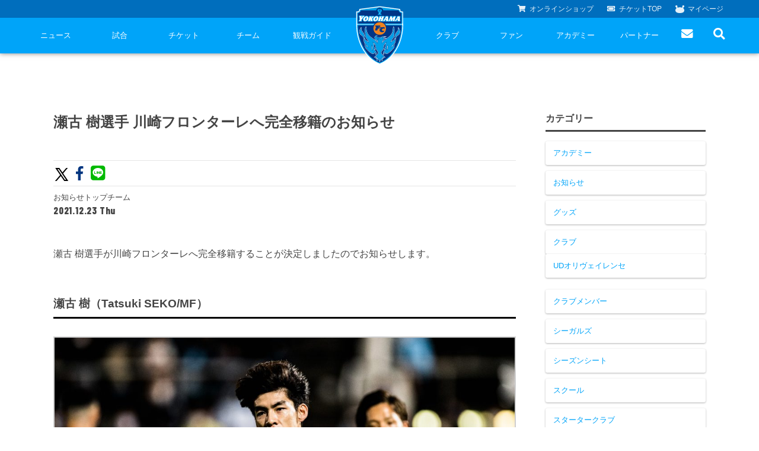

--- FILE ---
content_type: text/html; charset=UTF-8
request_url: https://yokohama-fc-official-web.appspot.com/2021/12/23/tatsuki_seko/
body_size: 11860
content:
<!DOCTYPE html>
<html lang="ja">
<head>
    <!-- Global site tag (gtag.js) - Google Analytics -->
    <script async src="https://www.googletagmanager.com/gtag/js?id=G-TT02HFXWK6"></script>
    <script>
      window.dataLayer = window.dataLayer || [];
      function gtag(){dataLayer.push(arguments);}
      gtag('js', new Date());

      gtag('config', 'G-TT02HFXWK6');
    </script>
    <!-- Global site tag (gtag.js) - Google Analytics -->
    <script async src="https://www.googletagmanager.com/gtag/js?id=UA-150898543-2"></script>
    <script>
      window.dataLayer = window.dataLayer || [];
      function gtag(){dataLayer.push(arguments);}
      gtag('js', new Date());

      gtag('config', 'UA-150898543-2');
    </script>
    <meta charset="UTF-8">
    <meta name="viewport" content="width=device-width">
    <head prefix="og: http://ogp.me/ns# fb: http://ogp.me/ns/fb# article: http://ogp.me/ns/article#">
                <title>瀬古 樹選手 川崎フロンターレへ完全移籍のお知らせ | 横浜FCオフィシャルウェブサイト</title>
        <meta name="description" content="瀬古 樹選手が川崎フロンターレへ完全移籍することが決定しましたのでお知らせします。 &nbsp; 瀬古 樹（Tatsuki SEKO/MF） ■生年月日：1997年12月22日（24歳） ■身長/体重：175cm/69kg ■出身地：東京都 ■チーム歴： 三菱養和ＳＣ巣鴨ジュニア-三菱養和ＳＣ巣鴨ジ [&hellip;]">
        <meta property="og:title" content="瀬古 樹選手 川崎フロンターレへ完全移籍のお知らせ | 横浜FCオフィシャルウェブサイト">
        <meta property="og:description" content="瀬古 樹選手が川崎フロンターレへ完全移籍することが決定しましたのでお知らせします。 &nbsp; 瀬古 樹（Tatsuki SEKO/MF） ■生年月日：1997年12月22日（24歳） ■身長/体重：175cm/69kg ■出身地：東京都 ■チーム歴： 三菱養和ＳＣ巣鴨ジュニア-三菱養和ＳＣ巣鴨ジ [&hellip;]">
        <meta property="og:url" content="https://yokohama-fc-official-web.appspot.com/2021/12/23/tatsuki_seko/">
        <meta property="og:type" content="'website'">
        <meta property="og:image" content="https://storage.googleapis.com/yokohama-fc-official-web-storage/1/2021/12/210925_yf2403-2-scaled.jpg">
        <meta property="twitter:image" content="https://storage.googleapis.com/yokohama-fc-official-web-storage/1/2021/12/210925_yf2403-2-scaled.jpg">
        <meta name="twitter:card" content="summary_large_image">
        <meta property="og:site_name" content="横浜FCオフィシャルウェブサイト">
        <meta property="og:locale" content="ja_JP" />
        <link rel="apple-touch-icon" type="image/png" href="https://yokohama-fc-official-web.appspot.com/wp-content/themes/yokohamafc-2020/assets/img/common/favicons/apple-touch-icon-180x180.png">
        <link rel="icon" type="image/png" href="https://yokohama-fc-official-web.appspot.com/wp-content/themes/yokohamafc-2020/assets/img/common/favicons/icon-192x192.png">
                <script src="//code.jquery.com/jquery-2.1.1.min.js"></script>
        <link href="https://yokohama-fc-official-web.appspot.com/wp-content/themes/yokohamafc-2020/assets/js/slick/slick.css" rel="stylesheet">
        <link href="https://yokohama-fc-official-web.appspot.com/wp-content/themes/yokohamafc-2020/assets/js/slick/slick-theme.css" rel="stylesheet">
        <script src="https://yokohama-fc-official-web.appspot.com/wp-content/themes/yokohamafc-2020/assets/js/slick/slick.min.js"></script>
        <script src="https://yokohama-fc-official-web.appspot.com/wp-content/themes/yokohamafc-2020/assets/js/jquery.magnific-popup.min.js"></script>
        <script src="https://yokohama-fc-official-web.appspot.com/wp-content/themes/yokohamafc-2020/assets/js/main.js?v=20250906"></script>

        <!--             <script type="text/javascript" src="//cdn.jsdelivr.net/jquery.lazy/1.7.1/jquery.lazy.min.js"></script>
            <script type="text/javascript" src="//cdn.jsdelivr.net/jquery.lazy/1.7.1/plugins/jquery.lazy.youtube.min.js"></script>
         -->

        <link rel="stylesheet" type="text/css" href="https://yokohama-fc-official-web.appspot.com/wp-content/themes/yokohamafc-2020/assets/css/style.css?ver=2025.03.26">
        <link rel="stylesheet" type="text/css" href="https://yokohama-fc-official-web.appspot.com/wp-content/themes/yokohamafc-2020/assets/css/custom.css?ver=2025.02.01">

        <link rel="preconnect" href="https://fonts.googleapis.com">
        <link rel="preconnect" href="https://fonts.gstatic.com" crossorigin>

        <link href="https://fonts.googleapis.com/css?family=Roboto+Condensed:700&display=swap" rel="stylesheet">
        <link rel="stylesheet" href="https://use.fontawesome.com/releases/v5.8.1/css/all.css" integrity="sha384-50oBUHEmvpQ+1lW4y57PTFmhCaXp0ML5d60M1M7uH2+nqUivzIebhndOJK28anvf" crossorigin="anonymous">
        <link rel="preconnect" href="https://fonts.gstatic.com">
        <link href="https://fonts.googleapis.com/css2?family=Barlow+Condensed:wght@400;600;800;900&display=swap" rel="stylesheet">
        <link href="https://fonts.googleapis.com/css?family=Roboto+Condensed:700i&display=swap" rel="stylesheet">

        
        <meta name='robots' content='max-image-preview:large' />
<link rel='dns-prefetch' href='//yokohama-fc-official-web.appspot.com' />
<link rel="alternate" type="application/rss+xml" title="横浜FCオフィシャルウェブサイト &raquo; 瀬古 樹選手 川崎フロンターレへ完全移籍のお知らせ のコメントのフィード" href="https://yokohama-fc-official-web.appspot.com/2021/12/23/tatsuki_seko/feed/" />
<link rel='stylesheet' id='wp-block-library-css' href='https://yokohama-fc-official-web.appspot.com/wp-includes/css/dist/block-library/style.min.css?ver=6.4.3' type='text/css' media='all' />
<style id='classic-theme-styles-inline-css' type='text/css'>
/*! This file is auto-generated */
.wp-block-button__link{color:#fff;background-color:#32373c;border-radius:9999px;box-shadow:none;text-decoration:none;padding:calc(.667em + 2px) calc(1.333em + 2px);font-size:1.125em}.wp-block-file__button{background:#32373c;color:#fff;text-decoration:none}
</style>
<style id='global-styles-inline-css' type='text/css'>
body{--wp--preset--color--black: #000000;--wp--preset--color--cyan-bluish-gray: #abb8c3;--wp--preset--color--white: #ffffff;--wp--preset--color--pale-pink: #f78da7;--wp--preset--color--vivid-red: #cf2e2e;--wp--preset--color--luminous-vivid-orange: #ff6900;--wp--preset--color--luminous-vivid-amber: #fcb900;--wp--preset--color--light-green-cyan: #7bdcb5;--wp--preset--color--vivid-green-cyan: #00d084;--wp--preset--color--pale-cyan-blue: #8ed1fc;--wp--preset--color--vivid-cyan-blue: #0693e3;--wp--preset--color--vivid-purple: #9b51e0;--wp--preset--gradient--vivid-cyan-blue-to-vivid-purple: linear-gradient(135deg,rgba(6,147,227,1) 0%,rgb(155,81,224) 100%);--wp--preset--gradient--light-green-cyan-to-vivid-green-cyan: linear-gradient(135deg,rgb(122,220,180) 0%,rgb(0,208,130) 100%);--wp--preset--gradient--luminous-vivid-amber-to-luminous-vivid-orange: linear-gradient(135deg,rgba(252,185,0,1) 0%,rgba(255,105,0,1) 100%);--wp--preset--gradient--luminous-vivid-orange-to-vivid-red: linear-gradient(135deg,rgba(255,105,0,1) 0%,rgb(207,46,46) 100%);--wp--preset--gradient--very-light-gray-to-cyan-bluish-gray: linear-gradient(135deg,rgb(238,238,238) 0%,rgb(169,184,195) 100%);--wp--preset--gradient--cool-to-warm-spectrum: linear-gradient(135deg,rgb(74,234,220) 0%,rgb(151,120,209) 20%,rgb(207,42,186) 40%,rgb(238,44,130) 60%,rgb(251,105,98) 80%,rgb(254,248,76) 100%);--wp--preset--gradient--blush-light-purple: linear-gradient(135deg,rgb(255,206,236) 0%,rgb(152,150,240) 100%);--wp--preset--gradient--blush-bordeaux: linear-gradient(135deg,rgb(254,205,165) 0%,rgb(254,45,45) 50%,rgb(107,0,62) 100%);--wp--preset--gradient--luminous-dusk: linear-gradient(135deg,rgb(255,203,112) 0%,rgb(199,81,192) 50%,rgb(65,88,208) 100%);--wp--preset--gradient--pale-ocean: linear-gradient(135deg,rgb(255,245,203) 0%,rgb(182,227,212) 50%,rgb(51,167,181) 100%);--wp--preset--gradient--electric-grass: linear-gradient(135deg,rgb(202,248,128) 0%,rgb(113,206,126) 100%);--wp--preset--gradient--midnight: linear-gradient(135deg,rgb(2,3,129) 0%,rgb(40,116,252) 100%);--wp--preset--font-size--small: 13px;--wp--preset--font-size--medium: 20px;--wp--preset--font-size--large: 36px;--wp--preset--font-size--x-large: 42px;--wp--preset--spacing--20: 0.44rem;--wp--preset--spacing--30: 0.67rem;--wp--preset--spacing--40: 1rem;--wp--preset--spacing--50: 1.5rem;--wp--preset--spacing--60: 2.25rem;--wp--preset--spacing--70: 3.38rem;--wp--preset--spacing--80: 5.06rem;--wp--preset--shadow--natural: 6px 6px 9px rgba(0, 0, 0, 0.2);--wp--preset--shadow--deep: 12px 12px 50px rgba(0, 0, 0, 0.4);--wp--preset--shadow--sharp: 6px 6px 0px rgba(0, 0, 0, 0.2);--wp--preset--shadow--outlined: 6px 6px 0px -3px rgba(255, 255, 255, 1), 6px 6px rgba(0, 0, 0, 1);--wp--preset--shadow--crisp: 6px 6px 0px rgba(0, 0, 0, 1);}:where(.is-layout-flex){gap: 0.5em;}:where(.is-layout-grid){gap: 0.5em;}body .is-layout-flow > .alignleft{float: left;margin-inline-start: 0;margin-inline-end: 2em;}body .is-layout-flow > .alignright{float: right;margin-inline-start: 2em;margin-inline-end: 0;}body .is-layout-flow > .aligncenter{margin-left: auto !important;margin-right: auto !important;}body .is-layout-constrained > .alignleft{float: left;margin-inline-start: 0;margin-inline-end: 2em;}body .is-layout-constrained > .alignright{float: right;margin-inline-start: 2em;margin-inline-end: 0;}body .is-layout-constrained > .aligncenter{margin-left: auto !important;margin-right: auto !important;}body .is-layout-constrained > :where(:not(.alignleft):not(.alignright):not(.alignfull)){max-width: var(--wp--style--global--content-size);margin-left: auto !important;margin-right: auto !important;}body .is-layout-constrained > .alignwide{max-width: var(--wp--style--global--wide-size);}body .is-layout-flex{display: flex;}body .is-layout-flex{flex-wrap: wrap;align-items: center;}body .is-layout-flex > *{margin: 0;}body .is-layout-grid{display: grid;}body .is-layout-grid > *{margin: 0;}:where(.wp-block-columns.is-layout-flex){gap: 2em;}:where(.wp-block-columns.is-layout-grid){gap: 2em;}:where(.wp-block-post-template.is-layout-flex){gap: 1.25em;}:where(.wp-block-post-template.is-layout-grid){gap: 1.25em;}.has-black-color{color: var(--wp--preset--color--black) !important;}.has-cyan-bluish-gray-color{color: var(--wp--preset--color--cyan-bluish-gray) !important;}.has-white-color{color: var(--wp--preset--color--white) !important;}.has-pale-pink-color{color: var(--wp--preset--color--pale-pink) !important;}.has-vivid-red-color{color: var(--wp--preset--color--vivid-red) !important;}.has-luminous-vivid-orange-color{color: var(--wp--preset--color--luminous-vivid-orange) !important;}.has-luminous-vivid-amber-color{color: var(--wp--preset--color--luminous-vivid-amber) !important;}.has-light-green-cyan-color{color: var(--wp--preset--color--light-green-cyan) !important;}.has-vivid-green-cyan-color{color: var(--wp--preset--color--vivid-green-cyan) !important;}.has-pale-cyan-blue-color{color: var(--wp--preset--color--pale-cyan-blue) !important;}.has-vivid-cyan-blue-color{color: var(--wp--preset--color--vivid-cyan-blue) !important;}.has-vivid-purple-color{color: var(--wp--preset--color--vivid-purple) !important;}.has-black-background-color{background-color: var(--wp--preset--color--black) !important;}.has-cyan-bluish-gray-background-color{background-color: var(--wp--preset--color--cyan-bluish-gray) !important;}.has-white-background-color{background-color: var(--wp--preset--color--white) !important;}.has-pale-pink-background-color{background-color: var(--wp--preset--color--pale-pink) !important;}.has-vivid-red-background-color{background-color: var(--wp--preset--color--vivid-red) !important;}.has-luminous-vivid-orange-background-color{background-color: var(--wp--preset--color--luminous-vivid-orange) !important;}.has-luminous-vivid-amber-background-color{background-color: var(--wp--preset--color--luminous-vivid-amber) !important;}.has-light-green-cyan-background-color{background-color: var(--wp--preset--color--light-green-cyan) !important;}.has-vivid-green-cyan-background-color{background-color: var(--wp--preset--color--vivid-green-cyan) !important;}.has-pale-cyan-blue-background-color{background-color: var(--wp--preset--color--pale-cyan-blue) !important;}.has-vivid-cyan-blue-background-color{background-color: var(--wp--preset--color--vivid-cyan-blue) !important;}.has-vivid-purple-background-color{background-color: var(--wp--preset--color--vivid-purple) !important;}.has-black-border-color{border-color: var(--wp--preset--color--black) !important;}.has-cyan-bluish-gray-border-color{border-color: var(--wp--preset--color--cyan-bluish-gray) !important;}.has-white-border-color{border-color: var(--wp--preset--color--white) !important;}.has-pale-pink-border-color{border-color: var(--wp--preset--color--pale-pink) !important;}.has-vivid-red-border-color{border-color: var(--wp--preset--color--vivid-red) !important;}.has-luminous-vivid-orange-border-color{border-color: var(--wp--preset--color--luminous-vivid-orange) !important;}.has-luminous-vivid-amber-border-color{border-color: var(--wp--preset--color--luminous-vivid-amber) !important;}.has-light-green-cyan-border-color{border-color: var(--wp--preset--color--light-green-cyan) !important;}.has-vivid-green-cyan-border-color{border-color: var(--wp--preset--color--vivid-green-cyan) !important;}.has-pale-cyan-blue-border-color{border-color: var(--wp--preset--color--pale-cyan-blue) !important;}.has-vivid-cyan-blue-border-color{border-color: var(--wp--preset--color--vivid-cyan-blue) !important;}.has-vivid-purple-border-color{border-color: var(--wp--preset--color--vivid-purple) !important;}.has-vivid-cyan-blue-to-vivid-purple-gradient-background{background: var(--wp--preset--gradient--vivid-cyan-blue-to-vivid-purple) !important;}.has-light-green-cyan-to-vivid-green-cyan-gradient-background{background: var(--wp--preset--gradient--light-green-cyan-to-vivid-green-cyan) !important;}.has-luminous-vivid-amber-to-luminous-vivid-orange-gradient-background{background: var(--wp--preset--gradient--luminous-vivid-amber-to-luminous-vivid-orange) !important;}.has-luminous-vivid-orange-to-vivid-red-gradient-background{background: var(--wp--preset--gradient--luminous-vivid-orange-to-vivid-red) !important;}.has-very-light-gray-to-cyan-bluish-gray-gradient-background{background: var(--wp--preset--gradient--very-light-gray-to-cyan-bluish-gray) !important;}.has-cool-to-warm-spectrum-gradient-background{background: var(--wp--preset--gradient--cool-to-warm-spectrum) !important;}.has-blush-light-purple-gradient-background{background: var(--wp--preset--gradient--blush-light-purple) !important;}.has-blush-bordeaux-gradient-background{background: var(--wp--preset--gradient--blush-bordeaux) !important;}.has-luminous-dusk-gradient-background{background: var(--wp--preset--gradient--luminous-dusk) !important;}.has-pale-ocean-gradient-background{background: var(--wp--preset--gradient--pale-ocean) !important;}.has-electric-grass-gradient-background{background: var(--wp--preset--gradient--electric-grass) !important;}.has-midnight-gradient-background{background: var(--wp--preset--gradient--midnight) !important;}.has-small-font-size{font-size: var(--wp--preset--font-size--small) !important;}.has-medium-font-size{font-size: var(--wp--preset--font-size--medium) !important;}.has-large-font-size{font-size: var(--wp--preset--font-size--large) !important;}.has-x-large-font-size{font-size: var(--wp--preset--font-size--x-large) !important;}
.wp-block-navigation a:where(:not(.wp-element-button)){color: inherit;}
:where(.wp-block-post-template.is-layout-flex){gap: 1.25em;}:where(.wp-block-post-template.is-layout-grid){gap: 1.25em;}
:where(.wp-block-columns.is-layout-flex){gap: 2em;}:where(.wp-block-columns.is-layout-grid){gap: 2em;}
.wp-block-pullquote{font-size: 1.5em;line-height: 1.6;}
</style>
<link rel='stylesheet' id='wp-pagenavi-css' href='https://yokohama-fc-official-web.appspot.com/wp-content/plugins/wp-pagenavi/pagenavi-css.css?ver=2.70' type='text/css' media='all' />
<link rel="https://api.w.org/" href="https://yokohama-fc-official-web.appspot.com/wp-json/" /><link rel="alternate" type="application/json" href="https://yokohama-fc-official-web.appspot.com/wp-json/wp/v2/posts/20184" /><link rel="EditURI" type="application/rsd+xml" title="RSD" href="https://yokohama-fc-official-web.appspot.com/xmlrpc.php?rsd" />
<meta name="generator" content="WordPress 6.4.3" />
<link rel="canonical" href="https://yokohama-fc-official-web.appspot.com/2021/12/23/tatsuki_seko/" />
<link rel='shortlink' href='https://yokohama-fc-official-web.appspot.com/?p=20184' />
<link rel="alternate" type="application/json+oembed" href="https://yokohama-fc-official-web.appspot.com/wp-json/oembed/1.0/embed?url=https%3A%2F%2Fyokohama-fc-official-web.appspot.com%2F2021%2F12%2F23%2Ftatsuki_seko%2F" />
<link rel="alternate" type="text/xml+oembed" href="https://yokohama-fc-official-web.appspot.com/wp-json/oembed/1.0/embed?url=https%3A%2F%2Fyokohama-fc-official-web.appspot.com%2F2021%2F12%2F23%2Ftatsuki_seko%2F&#038;format=xml" />
    </head>
<body>
<script type="text/javascript"> var _fout_queue = _fout_queue || {}; if (_fout_queue.segment === void 0) _fout_queue.segment = {}; if (_fout_queue.segment.queue === void 0) _fout_queue.segment.queue = []; _fout_queue.segment.queue.push({ 'user_id': 38976 }); (function() { var el = document.createElement('script'); el.type = 'text/javascript'; el.async = true; el.src = 'https://js.fout.jp/segmentation.js'; var s = document.getElementsByTagName('script')[0]; s.parentNode.insertBefore(el, s); })(); </script>
<div class="l-wrap">
<header class="header">
	<h1 class="header-logo">
		<a href="https://yokohama-fc-official-web.appspot.com" class="header-logo__link">
			<img src="https://yokohama-fc-official-web.appspot.com/wp-content/themes/yokohamafc-2020/assets/img/common/top_logo.png" srcset="https://yokohama-fc-official-web.appspot.com/wp-content/themes/yokohamafc-2020/assets/img/common/top_logo.png 1x, https://yokohama-fc-official-web.appspot.com/wp-content/themes/yokohamafc-2020/assets/img/common/top_logo@2x.png 2x" alt="横浜FC">
		</a>
	</h1>
	<div class="header-nav">
		<ul class="header-subnav__list">
			<li class="header-subnav__list-item">
				<a href="https://yokohamafc.shop/" class="header-subnav__list-link" target="_blank"><i class="fas fa-shopping-cart"></i><span>オンライン</span>ショップ</a>
			</li>
			<li class="header-subnav__list-item">
				<a href="/ticket" class="header-subnav__list-link"><i class="fas fa-ticket-alt"></i>チケット<span>TOP</span></a>
			</li>
			<li class="header-subnav__list-item">
				<a href="https://my.jleague.jp/my/YK/login/select" class="header-subnav__list-link"><i class=""><img src="https://yokohama-fc-official-web.appspot.com/wp-content/themes/yokohamafc-2020/assets/img/common/furimaru.svg" alt=""></i>マイページ</a>
			</li>
		</ul>
		<div class="header-nav__wrap">
			<span id="js-btn" class="header-nav__btn"><span></span></span>
			<ul class="header-nav__list is--pc">
				<li class="header-nav__list-item">
					<a href="/news/" class="header-nav__list-link">ニュース</a>
					<span></span>
					<ul>
						<li><a href="/category/goods-info/">グッズ</a></li>
						<li><a href="/category/hometown-info/">ホームタウン</a></li>
						<li><a href="/category/topteam-info/">トップチーム</a></li>
						<li><a href="/category/club-info/">クラブ</a></li>
						<li><a href="/category/media/">メディア</a></li>
						<li><a href="/category/game-info/">試合</a></li>
						<li><a href="/category/academy-info/">アカデミー</a></li>
					</ul>
				</li>
				<li class="header-nav__list-item">
					<a href="/game/" class="header-nav__list-link">試合</a>
					<span></span>
					<ul>
						<li><a href="/game/schedule/">試合日程</a></li>
						<li><a href="/game/ranking/">順位表</a></li>
					</ul>
				</li>
				<li class="header-nav__list-item">
					<a href="/ticket/" class="header-nav__list-link">チケット</a>
                    <span></span>
                    <ul>
                        <li><a href="/ticket/price/">座種・価格表</a></li>
                        <li><a href="/ticket/how-to-buy/">チケット購入方法</a></li>
                        <li><a href="/ticket/schedule/">販売スケジュール</a></li>
						<li><a href="/ticket/nippatsuseat/">ニッパツシート</a></li>
                    </ul>
				</li>
				<li class="header-nav__list-item">
					<a href="/team/" class="header-nav__list-link">チーム</a>
					<span></span>
					<ul>
						<li><a href="/team/playerstaff/">選手・スタッフ</a></li>
						<li><a href="/team/schedule/">スケジュール</a></li>
						<li><a href="/team/visit-practice/">練習見学について</a></li>
					</ul>
				</li>
				<li class="header-nav__list-item">
					<a href="/guide/" class="header-nav__list-link">観戦ガイド</a>
					<span></span>
					<ul>
						<li><a href="/guide/kansen-guide/">横浜FC観戦ガイド</a></li>
						<li><a href="/guide/access-map/">試合会場アクセス</a></li>
						<li><a href="/guide/manners/">観戦ルール・マナー</a></li>
					</ul>
				</li>
				<li class="header-nav__list-item header-nav__list-item--blank">
				</li>
				<li class="header-nav__list-item">
					<a href="/club/" class="header-nav__list-link">クラブ</a>
					<span></span>
					<ul>
						<li><a href="/club/club-information">クラブ概要</a></li>
                        <li><a href="/fulimaru/">フリ丸のページ</a></li>
						<li><a href="/club/history/">ヒストリー</a></li>
						<li><a href="/hometown-project/">ホームタウン活動</a></li>
						<li><a href="https://www.yokohamafc-sc.com/" target="_blank">横浜FCスポーツクラブ</a></li>
						<li><a href="https://seagulls.yokohamafc-sc.com/" target="_blank">ニッパツ横浜FCシーガルズ</a></li>
						<li><a href="/club/activity/game-steward/">ゲームスチュワード</a></li>
						<li><a href="/club/activity/" style="display: none;">活動</a></li>
						<li><a href="/club/activity/internship/#utm_source=OFFICIAL&utm_medium=WEB&utm_campaign=toppagenavi">学生インターンシップ</a></li>
					</ul>
				</li>
				<li class="header-nav__list-item has-more-space">
					<a href="/fan/" class="header-nav__list-link">ファン</a>
					<span></span>
					<ul>
						<li><a href="https://yokohamafc.shop/" target="_blank">横浜FC公式オンラインショップ</a></li>
						<li>
                            <a href="https://yokohama-fc-official-web.appspot.com/club-member-2026/" target="_blank">
                                クラブメンバー
                            </a>
                        </li>
						<li><a href="https://yokohama-fc-official-web.appspot.com/starterclub/2025-starter-club/" target="_blank">スタータークラブ</a></li>
						<li><a href="https://www.yokohamafc.com/special-content/">スペシャルコンテンツ</a></li>
					</ul>
				</li>
				<li class="header-nav__list-item">
					<a href="/academy/" class="header-nav__list-link">アカデミー</a>
                    <span></span>
                    <ul>
                        <li><a href="/academy/academy-vision/">育成ビジョン</a></li>
                        <li><a href="/academy/schedule-youth/">試合日程・結果</a></li>
                        <li><a href="/academy/profile-youth/">アカデミー選手</a></li>
                        <li><a href="/academy/staff/">アカデミースタッフ</a></li>
                        <li><a href="/academy/phoenix/">フェニックスクラブ</a></li>
                        <li><a href="https://yokohama-fc-official-web.appspot.com/school/">サッカースクール</a></li>
                        <li>
                            <a href="https://storage.googleapis.com/yokohama-fc-official-web-storage/1/2024/F!%E3%83%AA%E3%83%BC%E3%82%BF%E3%82%99%E3%83%BC%E3%82%B9%E3%82%99HP%E7%94%BB%E5%83%8F_OL_240505.pdf" target="_blank">
                                チアスクール
                            </a>
                        </li>
                    </ul>
				</li>
				<li class="header-nav__list-item">
					<a href="/partner/" class="header-nav__list-link">パートナー</a>
					<span></span>
					<ul>
						<li><a href="https://yokohama-fc-official-web.appspot.com/club/partner-2025/">パートナー一覧</a></li>
						<!-- <li><a href="/club/partner/assist-corporation/">アシストコーポレーション</a></li> -->
						<li><a href="/club/activity/ashinaga-fund">あしながドリーム基金</a></li>
						<li><a href="mailto:partner@yokohamafc.com">お問い合わせ</a></li>
					</ul>
				</li>
				<li class="header-nav__list-item header-nav__list-item--50">
					<a href="/contact/" class="header-nav__list-link"><i class="fas fa-envelope pc" style="font-size: 1.5em;"></i><span class="sp sp-inline">お問い合わせ</span></a>
				</li>
				<li id="header-search-btn" class="header-nav__list-item header-nav__list-item--50 header-nav__list-item--search">
					<a href="" class="header-nav__list-link"><i class="fas fa-search" style="font-size:1.5em;"></i></a>
					<div class="header-nav__form">
						<form id="form" action="/" method="get">
							<input id="s-box" name="s" type="text" placeholder="検索..."/>
							<button type="submit" id="s-btn-area">
								<div id="s-btn"><i class="fas fa-search"></i></div>
							</button>
						</form>
					</div>
				</li>
			</ul>
		</div><!--/header-nav__wrap-->
	</div>
</header>
<style>
.header-nav__list.is--pc .header-nav__list-item.has-more-space > ul {
    width: -webkit-calc(100% + 140px);
    width: calc(100% + 140px);
}

#header-search-btn.active .header-nav__form {
	display: block;
}
</style>

<script>
  const searchBtn = document.getElementById("header-search-btn");
  const listItems = document.querySelectorAll(".header-nav__list-item");
  const prevItem = searchBtn.previousElementSibling;

  // Hover on searchBtn then open form
  searchBtn.addEventListener("mouseenter", () => {
    searchBtn.classList.add("active");
  });

  // Click outside to hide
  document.addEventListener("click", function (e) {
    if (!searchBtn.contains(e.target)) {
      searchBtn.classList.remove("active");
    }
  });

  // Hovering on other items (except searchBtn and prevItem) hides
  listItems.forEach(item => {
    if (item !== searchBtn && item !== prevItem) {
      item.addEventListener("mouseenter", () => {
        searchBtn.classList.remove("active");
      });
    }
  });
</script>



<section class="top-link" style="display: none;">
	<div class="l-grid l-grid--col1">
		<div class="l-grid__item">
			<div class="l-box -xlarge -blue l-box--news">
				<div class="l-box__inner">
					<h2 class="p-hdg -lv1 -white -en">
						NEWS
					</h2>
				</div><!--/l-box__inner-->
			</div><!--/l-box-->
		</div>
	</div><!--/l-grid-->
</section>


<section class="news">
	<div class="l-inner">
		<div class="news-single-wrap">
			<main class="news-main">
				<header class="news-header">
					<h1 class="news-ttl">
						瀬古 樹選手 川崎フロンターレへ完全移籍のお知らせ					</h1>
					<div class="news-sns">
						<ul class="news-sns__list">
														<li class="news-sns__item">
								<a target="_blank" href="https://twitter.com/share?url=https%3A%2F%2Fyokohama-fc-official-web.appspot.com%2F%3Fp%3D20184&text=瀬古 樹選手 川崎フロンターレへ完全移籍のお知らせ｜横浜FCオフィシャルウェブサイト" class="news-sns__link -tw">
									<svg xmlns="http://www.w3.org/2000/svg" viewBox="0 0 1024 1024" fill="currentColor" fillrule="evenodd" style="
										width: 28px;
										color: black;
										position: relative;
										top: 4px;
										margin-right: -7px;
									"><path d="M818 800 498.11 333.745l.546.437L787.084 0h-96.385L455.738 272 269.15 0H16.367l298.648 435.31-.036-.037L0 800h96.385l261.222-302.618L565.217 800zM230.96 72.727l448.827 654.546h-76.38L154.217 72.727z" transform="translate(103 112)"></path></svg></li>
								</a>
							</li>
							<li class="news-sns__item">
								<a target="_blank" href="http://www.facebook.com/share.php?u=https://yokohama-fc-official-web.appspot.com/2021/12/23/tatsuki_seko/" class="news-sns__link -fb"><i class="fab fa-facebook-f"></i></a>
							</li>
							<li class="news-sns__item">
								<a target="_blank" href="http://line.me/R/msg/text/?瀬古 樹選手 川崎フロンターレへ完全移籍のお知らせ｜横浜FCオフィシャルウェブサイト https%3A%2F%2Fyokohama-fc-official-web.appspot.com%2F%3Fp%3D20184" class="news-sns__link -line"><i class="fab fa-line"></i></a>
							</li>
						</ul>
					</div>
					<ul class="news-cat__list">
						<li>お知らせ</li><li>トップチーム</li>					</ul>
					<p class="news-date">
						2021.12.23 Thu					</p>
				</header>
				<section class="news-content">
					<div class="news-txt">
						<p><span style="font-weight: 400;">瀬古 樹選手が川崎フロンターレへ完全移籍することが決定しましたのでお知らせします。</span></p>
<p>&nbsp;</p>
<h2>瀬古 樹（Tatsuki SEKO/MF）</h2>

		<style type="text/css">
			#gallery-1 {
				margin: auto;
			}
			#gallery-1 .gallery-item {
				float: left;
				margin-top: 10px;
				text-align: center;
				width: 100%;
			}
			#gallery-1 img {
				border: 2px solid #cfcfcf;
			}
			#gallery-1 .gallery-caption {
				margin-left: 0;
			}
			/* see gallery_shortcode() in wp-includes/media.php */
		</style>
		<div id='gallery-1' class='gallery galleryid-20184 gallery-columns-1 gallery-size-large'><dl class='gallery-item'>
			<dt class='gallery-icon landscape'>
				<img fetchpriority="high" decoding="async" width="1024" height="683" src="https://storage.googleapis.com/yokohama-fc-official-web-storage/1/2021/12/210925_yf2403-2-1024x683.jpg" class="attachment-large size-large" alt="" srcset="https://storage.googleapis.com/yokohama-fc-official-web-storage/1/2021/12/210925_yf2403-2-1024x683.jpg 1024w, https://storage.googleapis.com/yokohama-fc-official-web-storage/1/2021/12/210925_yf2403-2-300x200.jpg 300w, https://storage.googleapis.com/yokohama-fc-official-web-storage/1/2021/12/210925_yf2403-2-768x512.jpg 768w, https://storage.googleapis.com/yokohama-fc-official-web-storage/1/2021/12/210925_yf2403-2-1536x1024.jpg 1536w, https://storage.googleapis.com/yokohama-fc-official-web-storage/1/2021/12/210925_yf2403-2-2048x1365.jpg 2048w" sizes="(max-width: 1024px) 100vw, 1024px" />
			</dt></dl><br style="clear: both" />
		</div>

<p><strong>■生年月日：</strong>1997年12月22日（24歳）<br />
<strong>■身長/体重：</strong>175cm/69kg<br />
<strong>■出身地：</strong>東京都<br />
<strong>■チーム歴：</strong><br />
三菱養和ＳＣ巣鴨ジュニア-三菱養和ＳＣ巣鴨ジュニアユース-三菱養和ＳＣユース-明治大学-横浜ＦＣ</p>
<p><strong>■Jリーグ出場歴</strong></p>
<table style="width: 38.5797%;">
<tbody>
<tr>
<td style="width: 15.0442%;" rowspan="2"><strong>シーズン</strong></td>
<td style="width: 11.5044%;" rowspan="2"><strong>チーム</strong></td>
<td style="width: 15.9292%;" colspan="2"><strong>J1</strong></td>
<td style="width: 15.9292%;" colspan="2"><strong>J2</strong></td>
<td style="width: 15.9292%;" colspan="2"><strong>J3</strong></td>
<td style="width: 21.4602%;" colspan="2"><strong>リーグカップ</strong></td>
</tr>
<tr>
<td style="width: 7.9646%;"><strong>出場</strong></td>
<td style="width: 7.9646%;"><strong>得点</strong></td>
<td style="width: 7.9646%;"><strong>出場</strong></td>
<td style="width: 7.9646%;"><strong>得点</strong></td>
<td style="width: 7.9646%;"><strong>出場</strong></td>
<td style="width: 7.9646%;"><strong>得点</strong></td>
<td style="width: 10.6195%;"><strong>出場</strong></td>
<td style="width: 10.8407%;"><strong>得点</strong></td>
</tr>
<tr>
<td style="width: 15.0442%;">2020</td>
<td style="width: 11.5044%;">横浜FC</td>
<td style="width: 7.9646%;">33</td>
<td style="width: 7.9646%;">2</td>
<td style="width: 7.9646%;">&#8211;</td>
<td style="width: 7.9646%;">&#8211;</td>
<td style="width: 7.9646%;">&#8211;</td>
<td style="width: 7.9646%;">&#8211;</td>
<td style="width: 10.6195%;">3</td>
<td style="width: 10.8407%;">0</td>
</tr>
<tr>
<td style="width: 15.0442%;">2021</td>
<td style="width: 11.5044%;">横浜FC</td>
<td style="width: 7.9646%;">33</td>
<td style="width: 7.9646%;">1</td>
<td style="width: 7.9646%;">&#8211;</td>
<td style="width: 7.9646%;">&#8211;</td>
<td style="width: 7.9646%;">&#8211;</td>
<td style="width: 7.9646%;">&#8211;</td>
<td style="width: 10.6195%;">5</td>
<td style="width: 10.8407%;">0</td>
</tr>
<tr>
<td style="width: 26.5487%;" colspan="2">計</td>
<td style="width: 7.9646%;">66</td>
<td style="width: 7.9646%;">3</td>
<td style="width: 7.9646%;">&#8211;</td>
<td style="width: 7.9646%;">&#8211;</td>
<td style="width: 7.9646%;">&#8211;</td>
<td style="width: 7.9646%;">&#8211;</td>
<td style="width: 10.6195%;">8</td>
<td style="width: 10.8407%;">0</td>
</tr>
</tbody>
</table>
<p><strong>■瀬古 樹選手コメント：</strong></p>
<p>「この度、川崎フロンターレに完全移籍することになりました。今回この決断をするにあたって、自分自身と正直に向き合い、『より高みを目指したい、チャレンジしたい』と強く思い決断しました。J1昇格、開幕戦でのプロ初ゴール、複数ポジションでのプレー、クラブを背負うことの重みや責任、J2降格。特別指定選手の頃を含め2年半で沢山の経験をさせていただきました。また、三ツ沢のスタンドを見れば沢山の6番のユニフォームやタオル、ゲーフラ、毎試合クラブメンバーの皆さんから寄せられるメッセージ、その全てが僕の活力になっていました。僕にとって横浜FCは特別なクラブです。横浜FCでプレー出来たことを誇りに思います。横浜FCの瀬古 樹ではなくなりますが、これからも応援していただけたら嬉しいです！2年半、本当にありがとうございました！」</p>
					</div>
									</section>
			</main>
			<aside class="news-aside">
                                    <h1 class="news-aside__ttl">
                        カテゴリー
                    </h1>
                    <ul class="news-aside__list">
                        	<li class="cat-item cat-item-4"><a href="https://yokohama-fc-official-web.appspot.com/category/academy-info/">アカデミー</a>
</li>
	<li class="cat-item cat-item-3"><a href="https://yokohama-fc-official-web.appspot.com/category/information/">お知らせ</a>
</li>
	<li class="cat-item cat-item-7"><a href="https://yokohama-fc-official-web.appspot.com/category/goods-info/">グッズ</a>
</li>
	<li class="cat-item cat-item-6"><a href="https://yokohama-fc-official-web.appspot.com/category/club-info/">クラブ</a>
<ul class='children'>
	<li class="cat-item cat-item-98"><a href="https://yokohama-fc-official-web.appspot.com/category/club-info/oliveirense/">UDオリヴェイレンセ</a>
</li>
</ul>
</li>
	<li class="cat-item cat-item-9"><a href="https://yokohama-fc-official-web.appspot.com/category/clubmember-info/">クラブメンバー</a>
</li>
	<li class="cat-item cat-item-8"><a href="https://yokohama-fc-official-web.appspot.com/category/seagulls-info/">シーガルズ</a>
</li>
	<li class="cat-item cat-item-20"><a href="https://yokohama-fc-official-web.appspot.com/category/%e3%82%b7%e3%83%bc%e3%82%ba%e3%83%b3%e3%82%b7%e3%83%bc%e3%83%88/">シーズンシート</a>
</li>
	<li class="cat-item cat-item-5"><a href="https://yokohama-fc-official-web.appspot.com/category/school-info/">スクール</a>
</li>
	<li class="cat-item cat-item-27"><a href="https://yokohama-fc-official-web.appspot.com/category/%e3%82%b9%e3%82%bf%e3%83%bc%e3%82%bf%e3%83%bc%e3%82%af%e3%83%a9%e3%83%96/">スタータークラブ</a>
</li>
	<li class="cat-item cat-item-10"><a href="https://yokohama-fc-official-web.appspot.com/category/ticket-info/">チケット</a>
</li>
	<li class="cat-item cat-item-2"><a href="https://yokohama-fc-official-web.appspot.com/category/topteam-info/">トップチーム</a>
</li>
	<li class="cat-item cat-item-38"><a href="https://yokohama-fc-official-web.appspot.com/category/%e3%83%91%e3%83%bc%e3%83%88%e3%83%8a%e3%83%bc/">パートナー</a>
</li>
	<li class="cat-item cat-item-11"><a href="https://yokohama-fc-official-web.appspot.com/category/hometown-info/">ホームタウン・社会連携（シャレン！）</a>
</li>
	<li class="cat-item cat-item-97"><a href="https://yokohama-fc-official-web.appspot.com/category/activity-reports/">ホームタウン活動報告</a>
</li>
	<li class="cat-item cat-item-29"><a href="https://yokohama-fc-official-web.appspot.com/category/media/">メディア</a>
</li>
	<li class="cat-item cat-item-85"><a href="https://yokohama-fc-official-web.appspot.com/category/recruiting/">募集中</a>
</li>
	<li class="cat-item cat-item-16"><a href="https://yokohama-fc-official-web.appspot.com/category/game-info/">試合</a>
</li>
                    </ul>
                			</aside><!--/news-aside-->
		</div>
	</div><!--/l-inner-->
</section><!--/news-->





<footer class="footer">
    <ul class="footer-sns-list">
		<li class="footer-sns-list__item">
			<a href="https://twitter.com/yokohama_fc/" target="_blank" class="footer-sns-list__link footer-sns-list__link--tw">
                <svg xmlns="http://www.w3.org/2000/svg" width="25" height="26" viewBox="0 0 25 26" fill="none">
                    <g clip-path="url(#clip0_6436_5370)">
                        <path d="M14.8784 11.0036L24.1852 0H21.9798L13.8987 9.55425L7.44433 0H0L9.76025 14.4477L0 25.9867H2.20554L10.7394 15.897L17.5557 25.9867H25L14.8779 11.0036H14.8784ZM11.8576 14.575L10.8687 13.1363L3.00023 1.68872H6.38781L12.7378 10.9273L13.7267 12.366L21.9808 24.3747H18.5933L11.8576 14.5756V14.575Z" fill="white"/>
                    </g>
                    <defs>
                        <clipPath id="clip0_6436_5370">
                            <rect width="25" height="26" fill="white"/>
                        </clipPath>
                    </defs>
                </svg>
			</a>
		</li>
		<li class="footer-sns-list__item">
			<a href="https://www.facebook.com/yokohamafc1999/" target="_blank" class="footer-sns-list__link footer-sns-list__link--fb">
				<i class="fab fa-facebook-f"></i>
			</a>
		</li>
		<li class="footer-sns-list__item">
			<a href="https://page.line.me/yokohamafc" target="_blank" class="footer-sns-list__link footer-sns-list__link--line">
				<i class="fab fa-line"></i>
			</a>
		</li>
		<li class="footer-sns-list__item">
			<a href="https://www.instagram.com/yokohamafc_official/" target="_blank" class="footer-sns-list__link footer-sns-list__link--ig">
				<i class="fab fa-instagram"></i>
			</a>
		</li>
		<li class="footer-sns-list__item">
			<a href="https://www.tiktok.com/@yokohamafc_official" target="_blank" class="footer-sns-list__link footer-sns-list__link--tw">
				<svg style="position: relative; top: 8px; padding-top: 2px;" width="40" height="40" viewBox="0 0 40 40" fill="none" xmlns="http://www.w3.org/2000/svg">
					<path d="M27.6669 9.7C26.5276 8.39937 25.8998 6.72905 25.9003 5H20.7503V25.6667C20.7105 26.785 20.2384 27.8444 19.4332 28.6216C18.628 29.3988 17.5527 29.8332 16.4336 29.8333C14.0669 29.8333 12.1003 27.9 12.1003 25.5C12.1003 22.6333 14.8669 20.4833 17.7169 21.3667V16.1C11.9669 15.3333 6.93359 19.8 6.93359 25.5C6.93359 31.05 11.5336 35 16.4169 35C21.6503 35 25.9003 30.75 25.9003 25.5V15.0167C27.9886 16.5164 30.4959 17.3211 33.0669 17.3167V12.1667C33.0669 12.1667 29.9336 12.3167 27.6669 9.7Z" fill="white"></path>
				</svg>
			</a>
		</li>
		<li class="footer-sns-list__item">
			<a href="https://www.youtube.com/channel/UCUiRzm2iBaQM8k_TccZDq-w" target="_blank" class="footer-sns-list__link footer-sns-list__link--yt">
				<i class="fab fa-youtube"></i>
			</a>
		</li>
	</ul>

    
	<div class="l-inner">
		<nav class="footer-nav">
		<div class="footer-nav-container">
			<div>
				<ul>
					<li><a href="https://yokohama-fc-official-web.appspot.com">トップ</a></li>
					<li>
						<a href="/news/">ニュース</a>
						<ul>
							<li><a href="/category/goods-info/">グッズ</a></li>
							<li><a href="/category/hometown-info/">ホームタウン</a></li>
							<li><a href="/category/topteam-info/">トップチーム</a></li>
							<li><a href="/category/club-info/">クラブ</a></li>
							<li><a href="/category/media/">メディア</a></li>
							<li><a href="/category/game-info/">試合</a></li>
							<li><a href="/category/academy-info/">アカデミー</a></li>
						</ul>
					</li>
					<li>
						<a href="/contact/">お問い合わせ</a>
						<ul style="display: none;">
							<li><a href="/contact/#faq">よくあるご質問</a></li>
						</ul>
					</li>
				</ul>
			</div>
			<div>
				<ul>
					<li>
						<a href="/game/">試合</a>
						<ul>
							<li><a href="/game/schedule/">試合日程</a></li>
							<li><a href="/game/ranking/">順位表</a></li>
						</ul>
					</li>
					<li>
						<a href="/ticket/">チケット</a>
						<ul>
							<li><a href="/ticket/price/">席種・価格表</a></li>
							<li><a href="/ticket/how-to-buy/">チケット購入方法</a></li>
							<li><a href="/ticket/schedule/">販売スケジュール</a></li>
							<li><a href="/ticket/nippatsuseat/">ニッパツシート</a></li>
						</ul>
					</li>
				</ul>
			</div>
			<div>
				<ul>
					<li>
						<a href="/team/">チーム</a>
						<ul>
							<li><a href="/team/playerstaff/">選手・スタッフ</a></li>
							<li><a href="/team/schedule/">スケジュール</a></li>
							<li><a href="/team/visit-practive/">練習見学について</a></li>
						</ul>
					</li>
				</ul>
			</div>
			<div>
				<ul>
					<li>
						<a href="/guide/">観戦ガイド</a>
						<ul>
							<li><a href="/guide/kansen-guide/">横浜FC観戦ガイド</a></li>
							<li><a href="/guide/access-map/">試合会場アクセス</a></li>
							<li><a href="/guide/manners/">観戦ルール・マナー</a></li>
						</ul>
					</li>
					<li>
						<a href="/fan/">ファン</a>
						<ul>
							<li><a href="https://yokohamafc.shop/" target="_blank">横浜FC公式オンラインショップ</a></li>
							<li><a href="https://yokohama-fc-official-web.appspot.com/club-member-2026/" target="_blank">クラブメンバー</a></li>
							<li><a href="https://yokohama-fc-official-web.appspot.com/starterclub/2025-starter-club/" target="_blank">スタータークラブ</a></li>
							<li><a href="/special-content/" target="_blank">スペシャルコンテンツ</a></li>
						</ul>
					</li>
				</ul>
			</div>
			<div>
				<ul>
					<li>
						<a href="/club/">クラブ</a>
						<ul>
							<li><a href="/club/club-information/">クラブ概要</a></li>
                            <li><a href="/fulimaru/">フリ丸のページ</a></li>
							<li><a href="/club/history/">ヒストリー</a></li>
							<li><a href="https://www.yokohamafc-sc.com/" target="_blank">横浜FCスポーツクラブ</a></li>
							<li><a href="https://seagulls.yokohamafc-sc.com/" target="_blank">ニッパツ横浜FCシーガルズ</a></li>
							<li><a href="/hometown-project/">ホームタウン活動</a></li>
							<li><a href="https://yokohama-fc-official-web.appspot.com/club/partner-2025/">パートナー一覧</a></li>
							<!--<li><a href="/club/partner/assist-corporation/">アシストコーポレーション</a></li>-->
							<li><a href="/club/activity/ashinaga-fund">あしながドリーム基金</a></li>
							<li><a href="/club/activity/game-steward/">ゲームスチュワード</a></li>
							<li><a href="/activity/" style="display: none;">活動</a></li>
							<li><a href="/club/activity/internship/#utm_source=OFFICIAL&utm_medium=WEB&utm_campaign=toppagenavi">学生インターンシップ</a></li>
						</ul>
					</li>
				</ul>
			</div>
			<div>
				<ul>
					<li>
						<a href="/academy/">アカデミー</a>

						<ul>
							<li><a href="/academy/academy-vision/">育成ビジョン</a></li>
							<li><a href="/academy/schedule-youth/">試合日程・結果</a></li>
							<li><a href="/academy/profile-youth/">アカデミー選手</a></li>
							<li><a href="/academy/staff/">アカデミースタッフ</a></li>
							<li><a href="/academy/phoenix/">フェニックスクラブ</a></li>
							<li><a href="https://yokohama-fc-official-web.appspot.com/school/">サッカースクール</a></li>
							<li>
								<a href="https://storage.googleapis.com/yokohama-fc-official-web-storage/1/2024/F!%E3%83%AA%E3%83%BC%E3%82%BF%E3%82%99%E3%83%BC%E3%82%B9%E3%82%99HP%E7%94%BB%E5%83%8F_OL_240505.pdf" target="_blank">
									チアスクール
								</a>
							</li>
						</ul>
					</li>
				</ul>
			</div>
		</div>
		</nav>

		<small class="footer-copyright"><a href="/privacypolicy/">プライバシーポリシー</a><br>COPYRIGHT &copy; YOKOHAMA FC. ALL RIGHT RESERVED.</small>
	</div><!--/l-inner-->
</footer>

</div><!--/l-wrap-->
</div><!--/l-wrap-->
